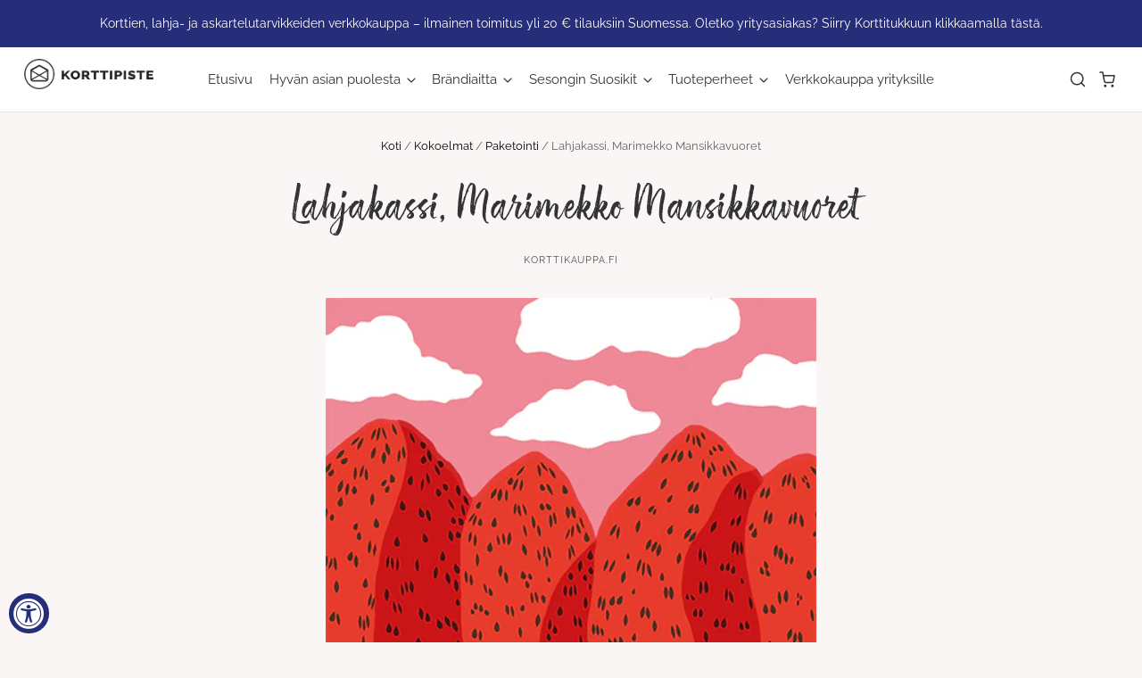

--- FILE ---
content_type: text/javascript; charset=utf-8
request_url: https://www.korttikauppa.fi/products/lahjakassi-marimekko-mansikkavuoret.js
body_size: 228
content:
{"id":6780054208676,"title":"Lahjakassi, Marimekko Mansikkavuoret","handle":"lahjakassi-marimekko-mansikkavuoret","description":"\u003cp\u003eSaatavilla 2 eri kokoa\u003c\/p\u003e\n\u003cp\u003eM \u003cspan data-mce-fragment=\"1\"\u003e21,5 x 24,5 x 8cm\u003c\/span\u003e\u003cbr\u003eL \u003cspan data-mce-fragment=\"1\"\u003e26 x 32 x 12cm\u003c\/span\u003e\u003c\/p\u003e\n\u003cp\u003eOriginaali Marimekko\u003c\/p\u003e","published_at":"2021-06-23T10:33:28+03:00","created_at":"2021-06-23T10:33:26+03:00","vendor":"Korttikauppa.fi","type":"Lahjakassi","tags":["Lahjakassit","Marimekko"],"price":455,"price_min":455,"price_max":495,"available":true,"price_varies":true,"compare_at_price":null,"compare_at_price_min":0,"compare_at_price_max":0,"compare_at_price_varies":false,"variants":[{"id":40195179708580,"title":"M","option1":"M","option2":null,"option3":null,"sku":"6641179","requires_shipping":true,"taxable":true,"featured_image":null,"available":true,"name":"Lahjakassi, Marimekko Mansikkavuoret - M","public_title":"M","options":["M"],"price":455,"weight":0,"compare_at_price":null,"inventory_management":"shopify","barcode":"","requires_selling_plan":false,"selling_plan_allocations":[]},{"id":40195179741348,"title":"L","option1":"L","option2":null,"option3":null,"sku":"6641178","requires_shipping":true,"taxable":true,"featured_image":null,"available":true,"name":"Lahjakassi, Marimekko Mansikkavuoret - L","public_title":"L","options":["L"],"price":495,"weight":0,"compare_at_price":null,"inventory_management":"shopify","barcode":"","requires_selling_plan":false,"selling_plan_allocations":[]}],"images":["\/\/cdn.shopify.com\/s\/files\/1\/0476\/0476\/0740\/products\/1_ff6dfeab-d13d-46ed-ac06-586c13aab369.jpg?v=1624433609"],"featured_image":"\/\/cdn.shopify.com\/s\/files\/1\/0476\/0476\/0740\/products\/1_ff6dfeab-d13d-46ed-ac06-586c13aab369.jpg?v=1624433609","options":[{"name":"Koko","position":1,"values":["M","L"]}],"url":"\/products\/lahjakassi-marimekko-mansikkavuoret","media":[{"alt":null,"id":22070256009380,"position":1,"preview_image":{"aspect_ratio":0.876,"height":500,"width":438,"src":"https:\/\/cdn.shopify.com\/s\/files\/1\/0476\/0476\/0740\/products\/1_ff6dfeab-d13d-46ed-ac06-586c13aab369.jpg?v=1624433609"},"aspect_ratio":0.876,"height":500,"media_type":"image","src":"https:\/\/cdn.shopify.com\/s\/files\/1\/0476\/0476\/0740\/products\/1_ff6dfeab-d13d-46ed-ac06-586c13aab369.jpg?v=1624433609","width":438}],"requires_selling_plan":false,"selling_plan_groups":[]}